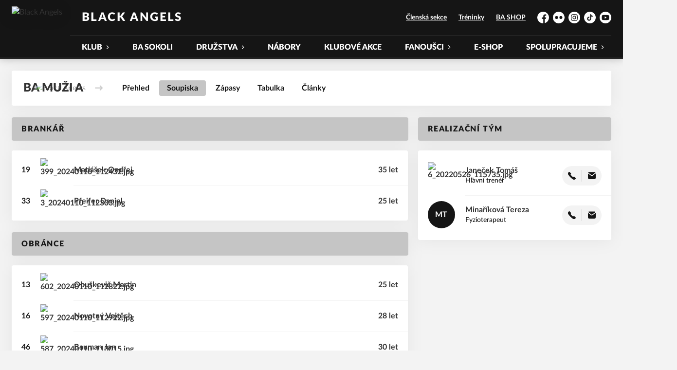

--- FILE ---
content_type: text/html; charset=utf-8
request_url: https://www.blackangels.cz/tym/139-ba-muzi-a/soupiska
body_size: 9187
content:
<!DOCTYPE html>
<html lang="cs"><head><script async="" src="https://www.googletagmanager.com/gtag/js?id=UA-48125957-1" data-category="analytics" type="text/plain"></script><script>
            window.dataLayer = window.dataLayer || [];
            function gtag(){dataLayer.push(arguments);}
            gtag('js', new Date());

            gtag('config', 'UA-48125957-1');
          </script><script async="" src="//cdn.eos.cz/cookieconsent-init.js"></script><meta charSet="utf-8"/><meta http-equiv="X-UA-Compatible" content="IE=Edge"/><meta name="viewport" content="width=device-width, initial-scale=1"/><title>Soupiska - BA MUŽI A - Black Angels</title><meta name="title" content="Soupiska - BA MUŽI A - Black Angels"/><meta name="description" content="BLACK ANGELS jsou úspěšným florbalovým oddílem nejen v rámci Prahy, ale i v měřítku celé České republiky. Během několika let klub vyrostl a probojoval se až do florbalové Superligy mužů, nejvyšší soutěže u nás. Jsme rodina více než šesti set aktivních hráčů a hráček, rodičů a dalších příbuzných. Jsme BA family. "/><meta property="og:title" content="Soupiska - BA MUŽI A"/><meta name="og:description" content="BLACK ANGELS jsou úspěšným florbalovým oddílem nejen v rámci Prahy, ale i v měřítku celé České republiky. Během několika let klub vyrostl a probojoval se až do florbalové Superligy mužů, nejvyšší soutěže u nás. Jsme rodina více než šesti set aktivních hráčů a hráček, rodičů a dalších příbuzných. Jsme BA family. "/><meta property="og:image" content="https://blackangels.eoscms.cz/webimages/club_og_filename_20220529_220652.png"/><meta property="og:url" content="https://www.blackangels.cz/tym/139-ba-muzi-a/soupiska"/><link rel="icon" href="/apple-touch-icon.png" sizes="any" type="image/png"/><style>a {color: black;}</style><link rel="preload" href="https://cdnjs.cloudflare.com/ajax/libs/lato-font/3.0.0/fonts/lato-black/lato-black.woff2" as="font" type="font/woff2" crossorigin="anonymous"/><link rel="preload" href="https://cdnjs.cloudflare.com/ajax/libs/lato-font/3.0.0/fonts/lato-bold/lato-bold.woff2" as="font" type="font/woff2" crossorigin="anonymous"/><link rel="preload" href="https://cdnjs.cloudflare.com/ajax/libs/lato-font/3.0.0/fonts/lato-medium/lato-medium.woff2" as="font" type="font/woff2" crossorigin="anonymous"/><link rel="preload" href="https://cdnjs.cloudflare.com/ajax/libs/lato-font/3.0.0/fonts/lato-normal/lato-normal.woff2" as="font" type="font/woff2" crossorigin="anonymous"/><style>@font-face{
                    font-family:'Lato';
                    src:url('https://cdnjs.cloudflare.com/ajax/libs/lato-font/3.0.0/fonts/lato-black/lato-black.woff2');
                    font-weight:900;
                    font-style:normal;
                    font-display:swap;
                    
                    
                  }@font-face{
                    font-family:'Lato';
                    src:url('https://cdnjs.cloudflare.com/ajax/libs/lato-font/3.0.0/fonts/lato-bold/lato-bold.woff2');
                    font-weight:700;
                    font-style:normal;
                    font-display:swap;
                    
                    
                  }@font-face{
                    font-family:'Lato';
                    src:url('https://cdnjs.cloudflare.com/ajax/libs/lato-font/3.0.0/fonts/lato-medium/lato-medium.woff2');
                    font-weight:500;
                    font-style:normal;
                    font-display:swap;
                    
                    
                  }@font-face{
                    font-family:'Lato';
                    src:url('https://cdnjs.cloudflare.com/ajax/libs/lato-font/3.0.0/fonts/lato-normal/lato-normal.woff2');
                    font-weight:400;
                    font-style:normal;
                    font-display:swap;
                    
                    
                  }</style><link rel="stylesheet" href="/styles.css"/><script type="module" src="/shared-scripts.js"></script><script type="module" src="/scripts.js"></script><script type="text/javascript" src="https://cdn.jsdelivr.net/npm/alpinejs@3.14.8/dist/cdn.min.js" defer=""></script><script type="text/javascript" src="/fslightbox-3.3.6.js" defer=""></script></head><body class="font-body overflow-x-hidden roster-team-page two-cols-layout"><div class="contents" x-data="{
              sharedYouTubeEmbedUrl: null,
              closeSharedOverlay: function() {
                this.sharedYouTubeEmbedUrl = null;
                document.body.classList.remove(&#x27;overflow-hidden&#x27;);
              },
              openSharedOverlay: function(youTubeEmbedUrl) {
                this.sharedYouTubeEmbedUrl = youTubeEmbedUrl;
                document.body.classList.add(&#x27;overflow-hidden&#x27;);
              },
            }"><header class="top-header bg-primary shadow-base lg:bg-headerbg sticky top-0 z-20 transition lg:relative lg:transform" x-data="{quickNavVisible: false, mobileNavVisible: false}" x-bind:class="mobileNavVisible ? &#x27;z-30&#x27; : &#x27;z-20&#x27;" @scroll.window="quickNavVisible = false"><div class="nav-primary container transform"><div class="relative flex items-center"><div class="bg-navbg absolute bottom-0 left-1/2 hidden h-12 w-screen -translate-x-1/2 transform lg:block"><div class="nav-gradient-main absolute inset-0 bg-gradient-to-b from-transparent to-black/30"></div><div class="nav-gradient-bottom absolute bottom-0 h-[3px] w-full bg-black/50"></div></div><a href="/" class="logo-background-holder relative mr-2 flex flex-none items-center justify-center self-stretch sm:mr-3 md:mr-4 lg:mr-4"><div class="-my-5 h-12 max-w-[64px] md:h-14 lg:h-24 lg:w-full lg:max-w-[160px]"><div class="drop-shadow-base flex h-full items-center justify-center py-1 lg:py-0"><img src="https://blackangels.eoscms.cz/webimages/1629807675_club_logo.png" alt="Black Angels" class=" h-full max-h-full max-w-full object-contain "/></div></div></a><div class="flex-1" style="min-width:1px"><div class="nav-first-line-wrapper flex items-center justify-between py-2 md:py-3 lg:py-5"><strong class="header-web-name web-name text-navlink lg:text-headerwebname mb-0 line-clamp-2 flex-1 pr-3 font-black uppercase leading-tight tracking-widest md:text-lg lg:pl-4 lg:text-2xl xl:pl-6">Black Angels</strong><div class="hidden items-center space-x-3 font-bold xl:flex"><div class="quick-links quick-links-expanded pointer-events-auto"><ul class="flex text-sm"><li><a href="https://clen.blackangels.cz/" target="_blank" rel="noopener noreferrer" class="text-headerquicklink block px-3 py-1 underline transition hover:no-underline">Členská sekce</a></li><li><a href="https://www.blackangels.cz/druzstva/treninky-20242025" target="_blank" rel="noopener noreferrer" class="text-headerquicklink block px-3 py-1 underline transition hover:no-underline">Tréninky</a></li><li><a href="https://www.bashop.cz/" target="_blank" rel="noopener noreferrer" class="text-headerquicklink block px-3 py-1 underline transition hover:no-underline">BA SHOP</a></li></ul></div><div class="text-headersocial pointer-events-auto text-sm empty:hidden"><div class="socials"><ul class="socials-list flex space-x-2"><li class="socials-list-item"><a href="https://www.facebook.com/ba.floorball" class="socials-list-link group flex items-center" target="_blank" rel="noopener noreferrer" title="Facebook"><div class="h-6 w-6 transition group-hover:scale-110"><svg class="icon--facebook h-full w-full"><use xlink:href="/sprite.svg#facebook"></use></svg></div><span class="sr-only">Facebook</span></a></li><li class="socials-list-item"><a href="https://www.flickr.com/photos/florbalblackangels/" class="socials-list-link group flex items-center" target="_blank" rel="noopener noreferrer" title="Flickr"><div class="h-6 w-6 transition group-hover:scale-110"><svg class="icon--flickr h-full w-full"><use xlink:href="/sprite.svg#flickr"></use></svg></div><span class="sr-only">Flickr</span></a></li><li class="socials-list-item"><a href="https://www.instagram.com/ba.floorball/" class="socials-list-link group flex items-center" target="_blank" rel="noopener noreferrer" title="Instagram"><div class="h-6 w-6 transition group-hover:scale-110"><svg class="icon--instagram h-full w-full"><use xlink:href="/sprite.svg#instagram"></use></svg></div><span class="sr-only">Instagram</span></a></li><li class="socials-list-item"><a href="https://www.tiktok.com/@ba.floorball" class="socials-list-link group flex items-center" target="_blank" rel="noopener noreferrer" title="TikTok"><div class="h-6 w-6 transition group-hover:scale-110"><svg class="icon--tiktok h-full w-full"><use xlink:href="/sprite.svg#tiktok"></use></svg></div><span class="sr-only">TikTok</span></a></li><li class="socials-list-item"><a href="https://www.youtube.com/c/BLACKANGELS2006" class="socials-list-link group flex items-center" target="_blank" rel="noopener noreferrer" title="YouTube"><div class="h-6 w-6 transition group-hover:scale-110"><svg class="icon--youtube h-full w-full"><use xlink:href="/sprite.svg#youtube"></use></svg></div><span class="sr-only">YouTube</span></a></li></ul></div></div></div><div class="hidden lg:block xl:hidden"><div class="quick-nav-toggle relative z-10"><button class="block p-3 transition bg-navbg text-navlink group focus:outline-none -my-5" x-on:click="quickNavVisible = !quickNavVisible"><span class="flex h-6 w-6 transform flex-col justify-around transition group-hover:scale-x-110 group-hover:scale-y-75" x-bind:class="quickNavVisible ? &#x27;rotate-90&#x27; : &#x27;&#x27;"><span class="h-1 rounded-lg bg-current"></span><span class="h-1 rounded-lg bg-current"></span><span class="h-1 rounded-lg bg-current"></span></span></button><div class="absolute right-0 top-full rounded bg-white p-4 shadow-md" x-show="quickNavVisible" x-cloak="true" @click.outside="quickNavVisible = false"><div class="flex flex-col font-bold"><div class="quick-links quick-links-expandable text-sm"><ul class="space-y-2"><li><a href="https://clen.blackangels.cz/" target="_blank" rel="noopener noreferrer" class="hover:text-primary-400 block whitespace-nowrap transition hover:underline">Členská sekce</a></li><li><a href="https://www.blackangels.cz/druzstva/treninky-20242025" target="_blank" rel="noopener noreferrer" class="hover:text-primary-400 block whitespace-nowrap transition hover:underline">Tréninky</a></li><li><a href="https://www.bashop.cz/" target="_blank" rel="noopener noreferrer" class="hover:text-primary-400 block whitespace-nowrap transition hover:underline">BA SHOP</a></li></ul></div><div class="my-4 h-0.5 bg-gray-100 last:hidden"></div><div class="socials"><ul class="socials-list flex space-x-2"><li class="socials-list-item"><a href="https://www.facebook.com/ba.floorball" class="socials-list-link group flex items-center" target="_blank" rel="noopener noreferrer" title="Facebook"><div class="h-6 w-6 transition group-hover:scale-110"><svg class="icon--facebook h-full w-full"><use xlink:href="/sprite.svg#facebook"></use></svg></div><span class="sr-only">Facebook</span></a></li><li class="socials-list-item"><a href="https://www.flickr.com/photos/florbalblackangels/" class="socials-list-link group flex items-center" target="_blank" rel="noopener noreferrer" title="Flickr"><div class="h-6 w-6 transition group-hover:scale-110"><svg class="icon--flickr h-full w-full"><use xlink:href="/sprite.svg#flickr"></use></svg></div><span class="sr-only">Flickr</span></a></li><li class="socials-list-item"><a href="https://www.instagram.com/ba.floorball/" class="socials-list-link group flex items-center" target="_blank" rel="noopener noreferrer" title="Instagram"><div class="h-6 w-6 transition group-hover:scale-110"><svg class="icon--instagram h-full w-full"><use xlink:href="/sprite.svg#instagram"></use></svg></div><span class="sr-only">Instagram</span></a></li><li class="socials-list-item"><a href="https://www.tiktok.com/@ba.floorball" class="socials-list-link group flex items-center" target="_blank" rel="noopener noreferrer" title="TikTok"><div class="h-6 w-6 transition group-hover:scale-110"><svg class="icon--tiktok h-full w-full"><use xlink:href="/sprite.svg#tiktok"></use></svg></div><span class="sr-only">TikTok</span></a></li><li class="socials-list-item"><a href="https://www.youtube.com/c/BLACKANGELS2006" class="socials-list-link group flex items-center" target="_blank" rel="noopener noreferrer" title="YouTube"><div class="h-6 w-6 transition group-hover:scale-110"><svg class="icon--youtube h-full w-full"><use xlink:href="/sprite.svg#youtube"></use></svg></div><span class="sr-only">YouTube</span></a></li></ul></div></div></div></div></div><div class="lg:hidden"><button class="button button-small button-primarydark" x-on:click="mobileNavVisible = true">MENU</button></div></div><div class="nav-second-line-wrapper hidden lg:block"><nav class="text-navlink flex justify-between font-black items-center"><ul class="flex items-center"><li class="group relative whitespace-nowrap" x-data="{subItemVisible: false}"><span class="nav-item-top block flex cursor-pointer items-center px-4 py-3 no-underline transition xl:px-6 hover:bg-subnavbg hover:text-subnavlink lg:py-3" x-bind:class="(subItemVisible || $el.parentElement.classList.contains(&#x27;active-item-by-url&#x27;)) ? &#x27;js-active bg-subnavbg text-subnavlink&#x27; : &#x27;&#x27;" x-on:click="subItemVisible = !subItemVisible" @click.outside="subItemVisible = false" @scroll.window="subItemVisible = false">KLUB<span class="ml-2 h-2 w-1.5 transform transition" x-bind:class="subItemVisible ? &#x27;rotate-90&#x27; : &#x27;&#x27;"><svg class="icon--arrow-simple h-full w-full"><use xlink:href="/sprite.svg#arrow-simple"></use></svg></span></span><div x-show="subItemVisible" x-cloak="true" class="absolute left-0 top-full min-w-[13rem]"><ul class="bg-subnavbg text-subnavlink subnav-list py-2 text-sm font-normal"><li><a href="/informace-o-klubu" class="nav-item-sub flex items-center justify-between px-4 py-2 transition hover:bg-white/10 xl:px-6">Informace o klubu</a></li><li><a href="/kontakty" class="nav-item-sub flex items-center justify-between px-4 py-2 transition hover:bg-white/10 xl:px-6">Kontakty</a></li><li><a href="/mista" class="nav-item-sub flex items-center justify-between px-4 py-2 transition hover:bg-white/10 xl:px-6">Kde trénujeme?</a></li><li><a href="/informace-o-klubu/historie" class="nav-item-sub flex items-center justify-between px-4 py-2 transition hover:bg-white/10 xl:px-6">Historie</a></li><li><a href="/informace-o-klubu/eticky-kodex" class="nav-item-sub flex items-center justify-between px-4 py-2 transition hover:bg-white/10 xl:px-6">Etický kodex</a></li><li><a href="/informace-o-klubu/blek-book" class="nav-item-sub flex items-center justify-between px-4 py-2 transition hover:bg-white/10 xl:px-6">BLEK BOOK</a></li></ul></div></li><li class="group relative whitespace-nowrap" x-data="{subItemVisible: false}"><a href="https://www.florbalpardubice.cz/tym/167-ba-sokoli-pardubice" class="nav-item-top block flex cursor-pointer items-center px-4 py-3 no-underline transition xl:px-6 hover:bg-subnavbg hover:text-subnavlink lg:py-3" x-bind:class="$el.parentElement.classList.contains(&#x27;active-item-by-url&#x27;) ? &#x27;js-active bg-subnavbg text-subnavlink&#x27; : &#x27;&#x27;">BA SOKOLI</a></li><li class="group relative whitespace-nowrap" x-data="{subItemVisible: false}"><span class="nav-item-top block flex cursor-pointer items-center px-4 py-3 no-underline transition xl:px-6 hover:bg-subnavbg hover:text-subnavlink lg:py-3" x-bind:class="(subItemVisible || $el.parentElement.classList.contains(&#x27;active-item-by-url&#x27;)) ? &#x27;js-active bg-subnavbg text-subnavlink&#x27; : &#x27;&#x27;" x-on:click="subItemVisible = !subItemVisible" @click.outside="subItemVisible = false" @scroll.window="subItemVisible = false">DRUŽSTVA<span class="ml-2 h-2 w-1.5 transform transition" x-bind:class="subItemVisible ? &#x27;rotate-90&#x27; : &#x27;&#x27;"><svg class="icon--arrow-simple h-full w-full"><use xlink:href="/sprite.svg#arrow-simple"></use></svg></span></span><div x-show="subItemVisible" x-cloak="true" class="absolute left-0 top-full min-w-[13rem]"><ul class="bg-subnavbg text-subnavlink subnav-list py-2 text-sm font-normal"><li><a href="/druzstva/tymy" class="nav-item-sub flex items-center justify-between px-4 py-2 transition hover:bg-white/10 xl:px-6">Týmy</a></li><li><a href="/druzstva/treninky-20242025" class="nav-item-sub flex items-center justify-between px-4 py-2 transition hover:bg-white/10 xl:px-6">Tréninky </a></li><li><a href="/pohybovky-pro-deti-3-5-let" class="nav-item-sub flex items-center justify-between px-4 py-2 transition hover:bg-white/10 xl:px-6">Pohybová cvičení (3-5 let)</a></li><li><a href="/program-zapasu" class="nav-item-sub flex items-center justify-between px-4 py-2 transition hover:bg-white/10 xl:px-6">Program zápasů</a></li></ul></div></li><li class="group relative whitespace-nowrap" x-data="{subItemVisible: false}"><a href="/nabory" class="nav-item-top block flex cursor-pointer items-center px-4 py-3 no-underline transition xl:px-6 hover:bg-subnavbg hover:text-subnavlink lg:py-3" x-bind:class="$el.parentElement.classList.contains(&#x27;active-item-by-url&#x27;) ? &#x27;js-active bg-subnavbg text-subnavlink&#x27; : &#x27;&#x27;">NÁBORY</a></li><li class="group relative whitespace-nowrap" x-data="{subItemVisible: false}"><a href="" class="nav-item-top block flex cursor-pointer items-center px-4 py-3 no-underline transition xl:px-6 hover:bg-subnavbg hover:text-subnavlink lg:py-3" x-bind:class="$el.parentElement.classList.contains(&#x27;active-item-by-url&#x27;) ? &#x27;js-active bg-subnavbg text-subnavlink&#x27; : &#x27;&#x27;">KLUBOVÉ AKCE</a></li><li class="group relative whitespace-nowrap" x-data="{subItemVisible: false}"><span class="nav-item-top block flex cursor-pointer items-center px-4 py-3 no-underline transition xl:px-6 hover:bg-subnavbg hover:text-subnavlink lg:py-3" x-bind:class="(subItemVisible || $el.parentElement.classList.contains(&#x27;active-item-by-url&#x27;)) ? &#x27;js-active bg-subnavbg text-subnavlink&#x27; : &#x27;&#x27;" x-on:click="subItemVisible = !subItemVisible" @click.outside="subItemVisible = false" @scroll.window="subItemVisible = false">FANOUŠCI<span class="ml-2 h-2 w-1.5 transform transition" x-bind:class="subItemVisible ? &#x27;rotate-90&#x27; : &#x27;&#x27;"><svg class="icon--arrow-simple h-full w-full"><use xlink:href="/sprite.svg#arrow-simple"></use></svg></span></span><div x-show="subItemVisible" x-cloak="true" class="absolute left-0 top-full min-w-[13rem]"><ul class="bg-subnavbg text-subnavlink subnav-list py-2 text-sm font-normal"><li><a href="/druzstva/galerie" class="nav-item-sub flex items-center justify-between px-4 py-2 transition hover:bg-white/10 xl:px-6">Galerie</a></li><li><a href="https://www.instagram.com/ba.floorball/?hl=cs" target="_blank" rel="noopener noreferrer" class="nav-item-sub flex items-center justify-between px-4 py-2 transition hover:bg-white/10 xl:px-6">Instagram<span class="h-3 w-3 flex-none opacity-40"><svg class="icon--external h-full w-full"><use xlink:href="/sprite.svg#external"></use></svg></span></a></li><li><a href="https://www.facebook.com/ba.floorball" target="_blank" rel="noopener noreferrer" class="nav-item-sub flex items-center justify-between px-4 py-2 transition hover:bg-white/10 xl:px-6">Facebook<span class="h-3 w-3 flex-none opacity-40"><svg class="icon--external h-full w-full"><use xlink:href="/sprite.svg#external"></use></svg></span></a></li><li><a href="https://www.youtube.com/channel/UCpyvhyeBrSSxRQn_KEQTAtA" target="_blank" rel="noopener noreferrer" class="nav-item-sub flex items-center justify-between px-4 py-2 transition hover:bg-white/10 xl:px-6">Youtube<span class="h-3 w-3 flex-none opacity-40"><svg class="icon--external h-full w-full"><use xlink:href="/sprite.svg#external"></use></svg></span></a></li><li><a href="https://www.bashop.cz" target="_blank" rel="noopener noreferrer" class="nav-item-sub flex items-center justify-between px-4 py-2 transition hover:bg-white/10 xl:px-6">E-shop<span class="h-3 w-3 flex-none opacity-40"><svg class="icon--external h-full w-full"><use xlink:href="/sprite.svg#external"></use></svg></span></a></li><li><a href="https://www.ceskyflorbal.tv/cze/channel?name=pardubice" target="_blank" rel="noopener noreferrer" class="nav-item-sub flex items-center justify-between px-4 py-2 transition hover:bg-white/10 xl:px-6">Český florbal TV<span class="h-3 w-3 flex-none opacity-40"><svg class="icon--external h-full w-full"><use xlink:href="/sprite.svg#external"></use></svg></span></a></li><li><a href="https://www.czechfloorball.tv/cs/club/black-angels" target="_blank" rel="noopener noreferrer" class="nav-item-sub flex items-center justify-between px-4 py-2 transition hover:bg-white/10 xl:px-6">Czech Floorball TV<span class="h-3 w-3 flex-none opacity-40"><svg class="icon--external h-full w-full"><use xlink:href="/sprite.svg#external"></use></svg></span></a></li><li><a href="/fanzona/zapasove-programy" class="nav-item-sub flex items-center justify-between px-4 py-2 transition hover:bg-white/10 xl:px-6">Zápasové programy</a></li><li><a href="/clanky" class="nav-item-sub flex items-center justify-between px-4 py-2 transition hover:bg-white/10 xl:px-6">Archiv článků</a></li><li><a href="/ke-stazeni" class="nav-item-sub flex items-center justify-between px-4 py-2 transition hover:bg-white/10 xl:px-6">Ke stažení</a></li></ul></div></li><li class="group relative whitespace-nowrap" x-data="{subItemVisible: false}"><a href="https://www.bashop.cz/" class="nav-item-top block flex cursor-pointer items-center px-4 py-3 no-underline transition xl:px-6 hover:bg-subnavbg hover:text-subnavlink lg:py-3" x-bind:class="$el.parentElement.classList.contains(&#x27;active-item-by-url&#x27;) ? &#x27;js-active bg-subnavbg text-subnavlink&#x27; : &#x27;&#x27;">E-SHOP</a></li><li class="group relative whitespace-nowrap" x-data="{subItemVisible: false}"><span class="nav-item-top block flex cursor-pointer items-center px-4 py-3 no-underline transition xl:px-6 hover:bg-subnavbg hover:text-subnavlink lg:py-3" x-bind:class="(subItemVisible || $el.parentElement.classList.contains(&#x27;active-item-by-url&#x27;)) ? &#x27;js-active bg-subnavbg text-subnavlink&#x27; : &#x27;&#x27;" x-on:click="subItemVisible = !subItemVisible" @click.outside="subItemVisible = false" @scroll.window="subItemVisible = false">SPOLUPRACUJEME<span class="ml-2 h-2 w-1.5 transform transition" x-bind:class="subItemVisible ? &#x27;rotate-90&#x27; : &#x27;&#x27;"><svg class="icon--arrow-simple h-full w-full"><use xlink:href="/sprite.svg#arrow-simple"></use></svg></span></span><div x-show="subItemVisible" x-cloak="true" class="absolute left-0 top-full min-w-[13rem]"><ul class="bg-subnavbg text-subnavlink subnav-list py-2 text-sm font-normal"><li><a href="/druzstva/krouzky-na-zs" class="nav-item-sub flex items-center justify-between px-4 py-2 transition hover:bg-white/10 xl:px-6">Akademie Čakovice</a></li><li><a href="/sportovni-klinika" class="nav-item-sub flex items-center justify-between px-4 py-2 transition hover:bg-white/10 xl:px-6">Sportovní klinika</a></li><li><a href="https://www.rentcarnow.cz/" class="nav-item-sub flex items-center justify-between px-4 py-2 transition hover:bg-white/10 xl:px-6">RentCarNow</a></li></ul></div></li><li class="group relative whitespace-nowrap" x-data="{subItemVisible: false}"><a href="/partneri" class="nav-item-top block flex cursor-pointer items-center px-4 py-3 no-underline transition xl:px-6 hover:bg-subnavbg hover:text-subnavlink lg:py-3" x-bind:class="$el.parentElement.classList.contains(&#x27;active-item-by-url&#x27;) ? &#x27;js-active bg-subnavbg text-subnavlink&#x27; : &#x27;&#x27;">PARTNEŘI</a></li></ul></nav></div></div></div></div><div class="navigation-mobile fixed right-0 top-0 z-50 m-2.5 flex max-h-screen w-5/6 max-w-sm transform flex-col rounded bg-white transition lg:hidden" x-bind:class="mobileNavVisible ? &#x27;translate-x-0&#x27; : &#x27;translate-x-full&#x27;" @click.outside="mobileNavVisible = false" x-show="mobileNavVisible" x-cloak="true" x-transition:enter="transform transition ease-in-out duration-500 sm:duration-700" x-transition:enter-start="translate-x-full" x-transition:enter-end="translate-x-0" x-transition:leave="transform transition ease-in-out duration-500 sm:duration-700" x-transition:leave-start="translate-x-0" x-transition:leave-end="translate-x-full"><div class="py-.5 flex items-center justify-between px-4 md:py-1"><a href="/" class="relative flex h-12 max-w-[64px] flex-none items-center justify-center self-stretch py-1 md:h-14"><img src="https://blackangels.eoscms.cz/webimages/1629807675_club_logo.png" alt="Black Angels" class=" h-full max-h-full max-w-full object-contain "/></a><span x-on:click="mobileNavVisible = false" class="block h-4 w-4 cursor-pointer"><svg class="icon--cross h-full w-full"><use xlink:href="/sprite.svg#cross"></use></svg></span></div><div class="h-px bg-gray-200"></div><nav class="flex-1 overflow-y-auto font-bold"><ul class="divide-y divide-gray-200"><li class="relative" x-data="{mobileSubItemVisible: false}"><span class="flex cursor-pointer items-center justify-between px-4 py-2 no-underline" x-on:click="mobileSubItemVisible = !mobileSubItemVisible" @click.outside="mobileSubItemVisible = false">KLUB<span class="ml-2 h-3 w-3 transform transition" x-bind:class="mobileSubItemVisible ? &#x27;rotate-90&#x27; : &#x27;&#x27;"><svg class="icon--arrow-simple h-full w-full"><use xlink:href="/sprite.svg#arrow-simple"></use></svg></span></span><template x-if="mobileSubItemVisible"><ul class="text-normal -mt-2 py-1 text-sm"><li><a href="/informace-o-klubu" class="flex cursor-pointer items-center justify-between px-4 py-1 text-sm font-normal no-underline transition"><span class="flex-1">Informace o klubu</span></a></li><li><a href="/kontakty" class="flex cursor-pointer items-center justify-between px-4 py-1 text-sm font-normal no-underline transition"><span class="flex-1">Kontakty</span></a></li><li><a href="/mista" class="flex cursor-pointer items-center justify-between px-4 py-1 text-sm font-normal no-underline transition"><span class="flex-1">Kde trénujeme?</span></a></li><li><a href="/informace-o-klubu/historie" class="flex cursor-pointer items-center justify-between px-4 py-1 text-sm font-normal no-underline transition"><span class="flex-1">Historie</span></a></li><li><a href="/informace-o-klubu/eticky-kodex" class="flex cursor-pointer items-center justify-between px-4 py-1 text-sm font-normal no-underline transition"><span class="flex-1">Etický kodex</span></a></li><li><a href="/informace-o-klubu/blek-book" class="flex cursor-pointer items-center justify-between px-4 py-1 text-sm font-normal no-underline transition"><span class="flex-1">BLEK BOOK</span></a></li></ul></template></li><li class="relative" x-data="{mobileSubItemVisible: false}"><a class="flex cursor-pointer items-center justify-between px-4 py-2 no-underline" x-on:click="mobileSubItemVisible = !mobileSubItemVisible" @click.outside="mobileSubItemVisible = false" href="https://www.florbalpardubice.cz/tym/167-ba-sokoli-pardubice">BA SOKOLI</a><template x-if="mobileSubItemVisible"><ul class="text-normal -mt-2 py-1 text-sm"></ul></template></li><li class="relative" x-data="{mobileSubItemVisible: false}"><span class="flex cursor-pointer items-center justify-between px-4 py-2 no-underline" x-on:click="mobileSubItemVisible = !mobileSubItemVisible" @click.outside="mobileSubItemVisible = false">DRUŽSTVA<span class="ml-2 h-3 w-3 transform transition" x-bind:class="mobileSubItemVisible ? &#x27;rotate-90&#x27; : &#x27;&#x27;"><svg class="icon--arrow-simple h-full w-full"><use xlink:href="/sprite.svg#arrow-simple"></use></svg></span></span><template x-if="mobileSubItemVisible"><ul class="text-normal -mt-2 py-1 text-sm"><li><a href="/druzstva/tymy" class="flex cursor-pointer items-center justify-between px-4 py-1 text-sm font-normal no-underline transition"><span class="flex-1">Týmy</span></a></li><li><a href="/druzstva/treninky-20242025" class="flex cursor-pointer items-center justify-between px-4 py-1 text-sm font-normal no-underline transition"><span class="flex-1">Tréninky </span></a></li><li><a href="/pohybovky-pro-deti-3-5-let" class="flex cursor-pointer items-center justify-between px-4 py-1 text-sm font-normal no-underline transition"><span class="flex-1">Pohybová cvičení (3-5 let)</span></a></li><li><a href="/program-zapasu" class="flex cursor-pointer items-center justify-between px-4 py-1 text-sm font-normal no-underline transition"><span class="flex-1">Program zápasů</span></a></li></ul></template></li><li class="relative" x-data="{mobileSubItemVisible: false}"><a class="flex cursor-pointer items-center justify-between px-4 py-2 no-underline" x-on:click="mobileSubItemVisible = !mobileSubItemVisible" @click.outside="mobileSubItemVisible = false" href="/nabory">NÁBORY</a><template x-if="mobileSubItemVisible"><ul class="text-normal -mt-2 py-1 text-sm"></ul></template></li><li class="relative" x-data="{mobileSubItemVisible: false}"><a class="flex cursor-pointer items-center justify-between px-4 py-2 no-underline" x-on:click="mobileSubItemVisible = !mobileSubItemVisible" @click.outside="mobileSubItemVisible = false" href="">KLUBOVÉ AKCE</a><template x-if="mobileSubItemVisible"><ul class="text-normal -mt-2 py-1 text-sm"></ul></template></li><li class="relative" x-data="{mobileSubItemVisible: false}"><span class="flex cursor-pointer items-center justify-between px-4 py-2 no-underline" x-on:click="mobileSubItemVisible = !mobileSubItemVisible" @click.outside="mobileSubItemVisible = false">FANOUŠCI<span class="ml-2 h-3 w-3 transform transition" x-bind:class="mobileSubItemVisible ? &#x27;rotate-90&#x27; : &#x27;&#x27;"><svg class="icon--arrow-simple h-full w-full"><use xlink:href="/sprite.svg#arrow-simple"></use></svg></span></span><template x-if="mobileSubItemVisible"><ul class="text-normal -mt-2 py-1 text-sm"><li><a href="/druzstva/galerie" class="flex cursor-pointer items-center justify-between px-4 py-1 text-sm font-normal no-underline transition"><span class="flex-1">Galerie</span></a></li><li><a href="https://www.instagram.com/ba.floorball/?hl=cs" target="_blank" rel="noopener noreferrer" class="flex cursor-pointer items-center justify-between px-4 py-1 text-sm font-normal no-underline transition"><span class="flex-1">Instagram</span><span class="h-3 w-3 flex-none opacity-40"><svg class="icon--external h-full w-full"><use xlink:href="/sprite.svg#external"></use></svg></span></a></li><li><a href="https://www.facebook.com/ba.floorball" target="_blank" rel="noopener noreferrer" class="flex cursor-pointer items-center justify-between px-4 py-1 text-sm font-normal no-underline transition"><span class="flex-1">Facebook</span><span class="h-3 w-3 flex-none opacity-40"><svg class="icon--external h-full w-full"><use xlink:href="/sprite.svg#external"></use></svg></span></a></li><li><a href="https://www.youtube.com/channel/UCpyvhyeBrSSxRQn_KEQTAtA" target="_blank" rel="noopener noreferrer" class="flex cursor-pointer items-center justify-between px-4 py-1 text-sm font-normal no-underline transition"><span class="flex-1">Youtube</span><span class="h-3 w-3 flex-none opacity-40"><svg class="icon--external h-full w-full"><use xlink:href="/sprite.svg#external"></use></svg></span></a></li><li><a href="https://www.bashop.cz" target="_blank" rel="noopener noreferrer" class="flex cursor-pointer items-center justify-between px-4 py-1 text-sm font-normal no-underline transition"><span class="flex-1">E-shop</span><span class="h-3 w-3 flex-none opacity-40"><svg class="icon--external h-full w-full"><use xlink:href="/sprite.svg#external"></use></svg></span></a></li><li><a href="https://www.ceskyflorbal.tv/cze/channel?name=pardubice" target="_blank" rel="noopener noreferrer" class="flex cursor-pointer items-center justify-between px-4 py-1 text-sm font-normal no-underline transition"><span class="flex-1">Český florbal TV</span><span class="h-3 w-3 flex-none opacity-40"><svg class="icon--external h-full w-full"><use xlink:href="/sprite.svg#external"></use></svg></span></a></li><li><a href="https://www.czechfloorball.tv/cs/club/black-angels" target="_blank" rel="noopener noreferrer" class="flex cursor-pointer items-center justify-between px-4 py-1 text-sm font-normal no-underline transition"><span class="flex-1">Czech Floorball TV</span><span class="h-3 w-3 flex-none opacity-40"><svg class="icon--external h-full w-full"><use xlink:href="/sprite.svg#external"></use></svg></span></a></li><li><a href="/fanzona/zapasove-programy" class="flex cursor-pointer items-center justify-between px-4 py-1 text-sm font-normal no-underline transition"><span class="flex-1">Zápasové programy</span></a></li><li><a href="/clanky" class="flex cursor-pointer items-center justify-between px-4 py-1 text-sm font-normal no-underline transition"><span class="flex-1">Archiv článků</span></a></li><li><a href="/ke-stazeni" class="flex cursor-pointer items-center justify-between px-4 py-1 text-sm font-normal no-underline transition"><span class="flex-1">Ke stažení</span></a></li></ul></template></li><li class="relative" x-data="{mobileSubItemVisible: false}"><a class="flex cursor-pointer items-center justify-between px-4 py-2 no-underline" x-on:click="mobileSubItemVisible = !mobileSubItemVisible" @click.outside="mobileSubItemVisible = false" href="https://www.bashop.cz/">E-SHOP</a><template x-if="mobileSubItemVisible"><ul class="text-normal -mt-2 py-1 text-sm"></ul></template></li><li class="relative" x-data="{mobileSubItemVisible: false}"><span class="flex cursor-pointer items-center justify-between px-4 py-2 no-underline" x-on:click="mobileSubItemVisible = !mobileSubItemVisible" @click.outside="mobileSubItemVisible = false">SPOLUPRACUJEME<span class="ml-2 h-3 w-3 transform transition" x-bind:class="mobileSubItemVisible ? &#x27;rotate-90&#x27; : &#x27;&#x27;"><svg class="icon--arrow-simple h-full w-full"><use xlink:href="/sprite.svg#arrow-simple"></use></svg></span></span><template x-if="mobileSubItemVisible"><ul class="text-normal -mt-2 py-1 text-sm"><li><a href="/druzstva/krouzky-na-zs" class="flex cursor-pointer items-center justify-between px-4 py-1 text-sm font-normal no-underline transition"><span class="flex-1">Akademie Čakovice</span></a></li><li><a href="/sportovni-klinika" class="flex cursor-pointer items-center justify-between px-4 py-1 text-sm font-normal no-underline transition"><span class="flex-1">Sportovní klinika</span></a></li><li><a href="https://www.rentcarnow.cz/" class="flex cursor-pointer items-center justify-between px-4 py-1 text-sm font-normal no-underline transition"><span class="flex-1">RentCarNow</span></a></li></ul></template></li><li class="relative" x-data="{mobileSubItemVisible: false}"><a class="flex cursor-pointer items-center justify-between px-4 py-2 no-underline" x-on:click="mobileSubItemVisible = !mobileSubItemVisible" @click.outside="mobileSubItemVisible = false" href="/partneri">PARTNEŘI</a><template x-if="mobileSubItemVisible"><ul class="text-normal -mt-2 py-1 text-sm"></ul></template></li><li><a href="https://clen.blackangels.cz/" target="_blank" rel="noopener noreferrer" class="flex cursor-pointer items-center justify-between px-4 py-2 text-sm font-normal no-underline"><span class="flex-1">Členská sekce</span><span class="h-3 w-3 flex-none opacity-40"><svg class="icon--external h-full w-full"><use xlink:href="/sprite.svg#external"></use></svg></span></a></li><li><a href="https://www.blackangels.cz/druzstva/treninky-20242025" target="_blank" rel="noopener noreferrer" class="flex cursor-pointer items-center justify-between px-4 py-2 text-sm font-normal no-underline"><span class="flex-1">Tréninky</span><span class="h-3 w-3 flex-none opacity-40"><svg class="icon--external h-full w-full"><use xlink:href="/sprite.svg#external"></use></svg></span></a></li><li><a href="https://www.bashop.cz/" target="_blank" rel="noopener noreferrer" class="flex cursor-pointer items-center justify-between px-4 py-2 text-sm font-normal no-underline"><span class="flex-1">BA SHOP</span><span class="h-3 w-3 flex-none opacity-40"><svg class="icon--external h-full w-full"><use xlink:href="/sprite.svg#external"></use></svg></span></a></li></ul></nav><div class="text-primary mx-4 border-t-2 py-4"><div class="origin-left scale-[1.15]"><div class="socials"><ul class="socials-list flex space-x-2"><li class="socials-list-item"><a href="https://www.facebook.com/ba.floorball" class="socials-list-link group flex items-center" target="_blank" rel="noopener noreferrer" title="Facebook"><div class="h-6 w-6 transition group-hover:scale-110"><svg class="icon--facebook h-full w-full"><use xlink:href="/sprite.svg#facebook"></use></svg></div><span class="sr-only">Facebook</span></a></li><li class="socials-list-item"><a href="https://www.flickr.com/photos/florbalblackangels/" class="socials-list-link group flex items-center" target="_blank" rel="noopener noreferrer" title="Flickr"><div class="h-6 w-6 transition group-hover:scale-110"><svg class="icon--flickr h-full w-full"><use xlink:href="/sprite.svg#flickr"></use></svg></div><span class="sr-only">Flickr</span></a></li><li class="socials-list-item"><a href="https://www.instagram.com/ba.floorball/" class="socials-list-link group flex items-center" target="_blank" rel="noopener noreferrer" title="Instagram"><div class="h-6 w-6 transition group-hover:scale-110"><svg class="icon--instagram h-full w-full"><use xlink:href="/sprite.svg#instagram"></use></svg></div><span class="sr-only">Instagram</span></a></li><li class="socials-list-item"><a href="https://www.tiktok.com/@ba.floorball" class="socials-list-link group flex items-center" target="_blank" rel="noopener noreferrer" title="TikTok"><div class="h-6 w-6 transition group-hover:scale-110"><svg class="icon--tiktok h-full w-full"><use xlink:href="/sprite.svg#tiktok"></use></svg></div><span class="sr-only">TikTok</span></a></li><li class="socials-list-item"><a href="https://www.youtube.com/c/BLACKANGELS2006" class="socials-list-link group flex items-center" target="_blank" rel="noopener noreferrer" title="YouTube"><div class="h-6 w-6 transition group-hover:scale-110"><svg class="icon--youtube h-full w-full"><use xlink:href="/sprite.svg#youtube"></use></svg></div><span class="sr-only">YouTube</span></a></li></ul></div></div></div></div><div class="fixed left-0 top-0 z-40 h-[200%] w-full overflow-hidden" x-cloak="true" x-show="mobileNavVisible" aria-labelledby="slide-over-title" role="dialog" aria-modal="true"><div class="bg-primary absolute inset-0 bg-opacity-50 backdrop-blur-sm backdrop-saturate-[.25] transition-opacity" aria-hidden="true" x-on:click="mobileNavVisible = false" x-show="mobileNavVisible" x-transition:enter="ease-in-out duration-500" x-transition:enter-start="opacity-0" x-transition:enter-end="opacity-100" x-transition:leave="ease-in-out duration-500" x-transition:leave-start="opacity-100" x-transition:leave-end="opacity-0"></div></div></header><div style="display:none" class="nav-secondary bg-navbg fixed top-0 z-20 hidden w-full transform transition lg:block" x-data="{quickNavVisible: false}" x-init="$nextTick(() =&gt; { $el.removeAttribute(&#x27;style&#x27;) })" @scroll.window="quickNavVisible = false"><div class="nav-gradient-main absolute inset-0 bg-gradient-to-b from-transparent to-black/30"></div><div class="container relative z-10"><div class="flex items-center"><a href="/" class="logo-background-holder-sticky relative mr-2 h-14 max-w-[64px] flex-none py-1 sm:mr-3 md:mr-4 lg:mr-4 lg:h-16"><div class="drop-shadow-base flex h-full items-center justify-center py-1 filter lg:py-0"><img src="https://blackangels.eoscms.cz/webimages/1629807675_club_logo.png" alt="Black Angels" class=" h-full max-h-full max-w-full object-contain "/></div></a><div class="flex-1"><nav class="text-navlink flex justify-between font-black items-center"><ul class="flex items-center"><li class="group relative whitespace-nowrap" x-data="{subItemVisible: false}"><span class="nav-item-top block flex cursor-pointer items-center px-4 py-3 no-underline transition xl:px-6 hover:bg-subnavbg hover:text-subnavlink lg:py-5" x-bind:class="(subItemVisible || $el.parentElement.classList.contains(&#x27;active-item-by-url&#x27;)) ? &#x27;js-active bg-subnavbg text-subnavlink&#x27; : &#x27;&#x27;" x-on:click="subItemVisible = !subItemVisible" @click.outside="subItemVisible = false" @scroll.window="subItemVisible = false">KLUB<span class="ml-2 h-2 w-1.5 transform transition" x-bind:class="subItemVisible ? &#x27;rotate-90&#x27; : &#x27;&#x27;"><svg class="icon--arrow-simple h-full w-full"><use xlink:href="/sprite.svg#arrow-simple"></use></svg></span></span><div x-show="subItemVisible" x-cloak="true" class="absolute left-0 top-full min-w-[13rem]"><ul class="bg-subnavbg text-subnavlink subnav-list py-2 text-sm font-normal"><li><a href="/informace-o-klubu" class="nav-item-sub flex items-center justify-between px-4 py-2 transition hover:bg-white/10 xl:px-6">Informace o klubu</a></li><li><a href="/kontakty" class="nav-item-sub flex items-center justify-between px-4 py-2 transition hover:bg-white/10 xl:px-6">Kontakty</a></li><li><a href="/mista" class="nav-item-sub flex items-center justify-between px-4 py-2 transition hover:bg-white/10 xl:px-6">Kde trénujeme?</a></li><li><a href="/informace-o-klubu/historie" class="nav-item-sub flex items-center justify-between px-4 py-2 transition hover:bg-white/10 xl:px-6">Historie</a></li><li><a href="/informace-o-klubu/eticky-kodex" class="nav-item-sub flex items-center justify-between px-4 py-2 transition hover:bg-white/10 xl:px-6">Etický kodex</a></li><li><a href="/informace-o-klubu/blek-book" class="nav-item-sub flex items-center justify-between px-4 py-2 transition hover:bg-white/10 xl:px-6">BLEK BOOK</a></li></ul></div></li><li class="group relative whitespace-nowrap" x-data="{subItemVisible: false}"><a href="https://www.florbalpardubice.cz/tym/167-ba-sokoli-pardubice" class="nav-item-top block flex cursor-pointer items-center px-4 py-3 no-underline transition xl:px-6 hover:bg-subnavbg hover:text-subnavlink lg:py-5" x-bind:class="$el.parentElement.classList.contains(&#x27;active-item-by-url&#x27;) ? &#x27;js-active bg-subnavbg text-subnavlink&#x27; : &#x27;&#x27;">BA SOKOLI</a></li><li class="group relative whitespace-nowrap" x-data="{subItemVisible: false}"><span class="nav-item-top block flex cursor-pointer items-center px-4 py-3 no-underline transition xl:px-6 hover:bg-subnavbg hover:text-subnavlink lg:py-5" x-bind:class="(subItemVisible || $el.parentElement.classList.contains(&#x27;active-item-by-url&#x27;)) ? &#x27;js-active bg-subnavbg text-subnavlink&#x27; : &#x27;&#x27;" x-on:click="subItemVisible = !subItemVisible" @click.outside="subItemVisible = false" @scroll.window="subItemVisible = false">DRUŽSTVA<span class="ml-2 h-2 w-1.5 transform transition" x-bind:class="subItemVisible ? &#x27;rotate-90&#x27; : &#x27;&#x27;"><svg class="icon--arrow-simple h-full w-full"><use xlink:href="/sprite.svg#arrow-simple"></use></svg></span></span><div x-show="subItemVisible" x-cloak="true" class="absolute left-0 top-full min-w-[13rem]"><ul class="bg-subnavbg text-subnavlink subnav-list py-2 text-sm font-normal"><li><a href="/druzstva/tymy" class="nav-item-sub flex items-center justify-between px-4 py-2 transition hover:bg-white/10 xl:px-6">Týmy</a></li><li><a href="/druzstva/treninky-20242025" class="nav-item-sub flex items-center justify-between px-4 py-2 transition hover:bg-white/10 xl:px-6">Tréninky </a></li><li><a href="/pohybovky-pro-deti-3-5-let" class="nav-item-sub flex items-center justify-between px-4 py-2 transition hover:bg-white/10 xl:px-6">Pohybová cvičení (3-5 let)</a></li><li><a href="/program-zapasu" class="nav-item-sub flex items-center justify-between px-4 py-2 transition hover:bg-white/10 xl:px-6">Program zápasů</a></li></ul></div></li><li class="group relative whitespace-nowrap" x-data="{subItemVisible: false}"><a href="/nabory" class="nav-item-top block flex cursor-pointer items-center px-4 py-3 no-underline transition xl:px-6 hover:bg-subnavbg hover:text-subnavlink lg:py-5" x-bind:class="$el.parentElement.classList.contains(&#x27;active-item-by-url&#x27;) ? &#x27;js-active bg-subnavbg text-subnavlink&#x27; : &#x27;&#x27;">NÁBORY</a></li><li class="group relative whitespace-nowrap" x-data="{subItemVisible: false}"><a href="" class="nav-item-top block flex cursor-pointer items-center px-4 py-3 no-underline transition xl:px-6 hover:bg-subnavbg hover:text-subnavlink lg:py-5" x-bind:class="$el.parentElement.classList.contains(&#x27;active-item-by-url&#x27;) ? &#x27;js-active bg-subnavbg text-subnavlink&#x27; : &#x27;&#x27;">KLUBOVÉ AKCE</a></li><li class="group relative whitespace-nowrap" x-data="{subItemVisible: false}"><span class="nav-item-top block flex cursor-pointer items-center px-4 py-3 no-underline transition xl:px-6 hover:bg-subnavbg hover:text-subnavlink lg:py-5" x-bind:class="(subItemVisible || $el.parentElement.classList.contains(&#x27;active-item-by-url&#x27;)) ? &#x27;js-active bg-subnavbg text-subnavlink&#x27; : &#x27;&#x27;" x-on:click="subItemVisible = !subItemVisible" @click.outside="subItemVisible = false" @scroll.window="subItemVisible = false">FANOUŠCI<span class="ml-2 h-2 w-1.5 transform transition" x-bind:class="subItemVisible ? &#x27;rotate-90&#x27; : &#x27;&#x27;"><svg class="icon--arrow-simple h-full w-full"><use xlink:href="/sprite.svg#arrow-simple"></use></svg></span></span><div x-show="subItemVisible" x-cloak="true" class="absolute left-0 top-full min-w-[13rem]"><ul class="bg-subnavbg text-subnavlink subnav-list py-2 text-sm font-normal"><li><a href="/druzstva/galerie" class="nav-item-sub flex items-center justify-between px-4 py-2 transition hover:bg-white/10 xl:px-6">Galerie</a></li><li><a href="https://www.instagram.com/ba.floorball/?hl=cs" target="_blank" rel="noopener noreferrer" class="nav-item-sub flex items-center justify-between px-4 py-2 transition hover:bg-white/10 xl:px-6">Instagram<span class="h-3 w-3 flex-none opacity-40"><svg class="icon--external h-full w-full"><use xlink:href="/sprite.svg#external"></use></svg></span></a></li><li><a href="https://www.facebook.com/ba.floorball" target="_blank" rel="noopener noreferrer" class="nav-item-sub flex items-center justify-between px-4 py-2 transition hover:bg-white/10 xl:px-6">Facebook<span class="h-3 w-3 flex-none opacity-40"><svg class="icon--external h-full w-full"><use xlink:href="/sprite.svg#external"></use></svg></span></a></li><li><a href="https://www.youtube.com/channel/UCpyvhyeBrSSxRQn_KEQTAtA" target="_blank" rel="noopener noreferrer" class="nav-item-sub flex items-center justify-between px-4 py-2 transition hover:bg-white/10 xl:px-6">Youtube<span class="h-3 w-3 flex-none opacity-40"><svg class="icon--external h-full w-full"><use xlink:href="/sprite.svg#external"></use></svg></span></a></li><li><a href="https://www.bashop.cz" target="_blank" rel="noopener noreferrer" class="nav-item-sub flex items-center justify-between px-4 py-2 transition hover:bg-white/10 xl:px-6">E-shop<span class="h-3 w-3 flex-none opacity-40"><svg class="icon--external h-full w-full"><use xlink:href="/sprite.svg#external"></use></svg></span></a></li><li><a href="https://www.ceskyflorbal.tv/cze/channel?name=pardubice" target="_blank" rel="noopener noreferrer" class="nav-item-sub flex items-center justify-between px-4 py-2 transition hover:bg-white/10 xl:px-6">Český florbal TV<span class="h-3 w-3 flex-none opacity-40"><svg class="icon--external h-full w-full"><use xlink:href="/sprite.svg#external"></use></svg></span></a></li><li><a href="https://www.czechfloorball.tv/cs/club/black-angels" target="_blank" rel="noopener noreferrer" class="nav-item-sub flex items-center justify-between px-4 py-2 transition hover:bg-white/10 xl:px-6">Czech Floorball TV<span class="h-3 w-3 flex-none opacity-40"><svg class="icon--external h-full w-full"><use xlink:href="/sprite.svg#external"></use></svg></span></a></li><li><a href="/fanzona/zapasove-programy" class="nav-item-sub flex items-center justify-between px-4 py-2 transition hover:bg-white/10 xl:px-6">Zápasové programy</a></li><li><a href="/clanky" class="nav-item-sub flex items-center justify-between px-4 py-2 transition hover:bg-white/10 xl:px-6">Archiv článků</a></li><li><a href="/ke-stazeni" class="nav-item-sub flex items-center justify-between px-4 py-2 transition hover:bg-white/10 xl:px-6">Ke stažení</a></li></ul></div></li><li class="group relative whitespace-nowrap" x-data="{subItemVisible: false}"><a href="https://www.bashop.cz/" class="nav-item-top block flex cursor-pointer items-center px-4 py-3 no-underline transition xl:px-6 hover:bg-subnavbg hover:text-subnavlink lg:py-5" x-bind:class="$el.parentElement.classList.contains(&#x27;active-item-by-url&#x27;) ? &#x27;js-active bg-subnavbg text-subnavlink&#x27; : &#x27;&#x27;">E-SHOP</a></li><li class="group relative whitespace-nowrap" x-data="{subItemVisible: false}"><span class="nav-item-top block flex cursor-pointer items-center px-4 py-3 no-underline transition xl:px-6 hover:bg-subnavbg hover:text-subnavlink lg:py-5" x-bind:class="(subItemVisible || $el.parentElement.classList.contains(&#x27;active-item-by-url&#x27;)) ? &#x27;js-active bg-subnavbg text-subnavlink&#x27; : &#x27;&#x27;" x-on:click="subItemVisible = !subItemVisible" @click.outside="subItemVisible = false" @scroll.window="subItemVisible = false">SPOLUPRACUJEME<span class="ml-2 h-2 w-1.5 transform transition" x-bind:class="subItemVisible ? &#x27;rotate-90&#x27; : &#x27;&#x27;"><svg class="icon--arrow-simple h-full w-full"><use xlink:href="/sprite.svg#arrow-simple"></use></svg></span></span><div x-show="subItemVisible" x-cloak="true" class="absolute left-0 top-full min-w-[13rem]"><ul class="bg-subnavbg text-subnavlink subnav-list py-2 text-sm font-normal"><li><a href="/druzstva/krouzky-na-zs" class="nav-item-sub flex items-center justify-between px-4 py-2 transition hover:bg-white/10 xl:px-6">Akademie Čakovice</a></li><li><a href="/sportovni-klinika" class="nav-item-sub flex items-center justify-between px-4 py-2 transition hover:bg-white/10 xl:px-6">Sportovní klinika</a></li><li><a href="https://www.rentcarnow.cz/" class="nav-item-sub flex items-center justify-between px-4 py-2 transition hover:bg-white/10 xl:px-6">RentCarNow</a></li></ul></div></li><li class="group relative whitespace-nowrap" x-data="{subItemVisible: false}"><a href="/partneri" class="nav-item-top block flex cursor-pointer items-center px-4 py-3 no-underline transition xl:px-6 hover:bg-subnavbg hover:text-subnavlink lg:py-5" x-bind:class="$el.parentElement.classList.contains(&#x27;active-item-by-url&#x27;) ? &#x27;js-active bg-subnavbg text-subnavlink&#x27; : &#x27;&#x27;">PARTNEŘI</a></li></ul></nav></div><div class="hidden lg:block"><div class="quick-nav-toggle relative z-10"><button class="block p-3 transition bg-navbg text-navlink group focus:outline-none -my-5" x-on:click="quickNavVisible = !quickNavVisible"><span class="flex h-6 w-6 transform flex-col justify-around transition group-hover:scale-x-110 group-hover:scale-y-75" x-bind:class="quickNavVisible ? &#x27;rotate-90&#x27; : &#x27;&#x27;"><span class="h-1 rounded-lg bg-current"></span><span class="h-1 rounded-lg bg-current"></span><span class="h-1 rounded-lg bg-current"></span></span></button><div class="absolute right-0 top-full rounded bg-white p-4 shadow-md" x-show="quickNavVisible" x-cloak="true" @click.outside="quickNavVisible = false"><div class="flex flex-col font-bold"><div class="quick-links quick-links-expandable text-sm"><ul class="space-y-2"><li><a href="https://clen.blackangels.cz/" target="_blank" rel="noopener noreferrer" class="hover:text-primary-400 block whitespace-nowrap transition hover:underline">Členská sekce</a></li><li><a href="https://www.blackangels.cz/druzstva/treninky-20242025" target="_blank" rel="noopener noreferrer" class="hover:text-primary-400 block whitespace-nowrap transition hover:underline">Tréninky</a></li><li><a href="https://www.bashop.cz/" target="_blank" rel="noopener noreferrer" class="hover:text-primary-400 block whitespace-nowrap transition hover:underline">BA SHOP</a></li></ul></div><div class="my-4 h-0.5 bg-gray-100 last:hidden"></div><div class="socials"><ul class="socials-list flex space-x-2"><li class="socials-list-item"><a href="https://www.facebook.com/ba.floorball" class="socials-list-link group flex items-center" target="_blank" rel="noopener noreferrer" title="Facebook"><div class="h-6 w-6 transition group-hover:scale-110"><svg class="icon--facebook h-full w-full"><use xlink:href="/sprite.svg#facebook"></use></svg></div><span class="sr-only">Facebook</span></a></li><li class="socials-list-item"><a href="https://www.flickr.com/photos/florbalblackangels/" class="socials-list-link group flex items-center" target="_blank" rel="noopener noreferrer" title="Flickr"><div class="h-6 w-6 transition group-hover:scale-110"><svg class="icon--flickr h-full w-full"><use xlink:href="/sprite.svg#flickr"></use></svg></div><span class="sr-only">Flickr</span></a></li><li class="socials-list-item"><a href="https://www.instagram.com/ba.floorball/" class="socials-list-link group flex items-center" target="_blank" rel="noopener noreferrer" title="Instagram"><div class="h-6 w-6 transition group-hover:scale-110"><svg class="icon--instagram h-full w-full"><use xlink:href="/sprite.svg#instagram"></use></svg></div><span class="sr-only">Instagram</span></a></li><li class="socials-list-item"><a href="https://www.tiktok.com/@ba.floorball" class="socials-list-link group flex items-center" target="_blank" rel="noopener noreferrer" title="TikTok"><div class="h-6 w-6 transition group-hover:scale-110"><svg class="icon--tiktok h-full w-full"><use xlink:href="/sprite.svg#tiktok"></use></svg></div><span class="sr-only">TikTok</span></a></li><li class="socials-list-item"><a href="https://www.youtube.com/c/BLACKANGELS2006" class="socials-list-link group flex items-center" target="_blank" rel="noopener noreferrer" title="YouTube"><div class="h-6 w-6 transition group-hover:scale-110"><svg class="icon--youtube h-full w-full"><use xlink:href="/sprite.svg#youtube"></use></svg></div><span class="sr-only">YouTube</span></a></li></ul></div></div></div></div></div></div></div><div class="nav-gradient-bottom absolute bottom-0 h-[3px] w-full bg-black/50"></div></div><div class="container"><div class="drop-shadow-baselight my-2.5 md:mb-0 md:mt-6"><div class="team-nav-desktop team-nav relative hidden items-center space-x-6 overflow-hidden rounded bg-white px-6 py-5 lg:flex"><span class="text-2xl font-black">BA MUŽI A</span><span class="h-4 w-4 opacity-25"><svg class="icon--arrow-right h-full w-full"><use xlink:href="/sprite.svg#arrow-right"></use></svg></span><ul class="relative z-10 flex items-center space-x-1 font-bold"><li class="team-nav-item"><a href="/tym/139-ba-muzi-a" class="text-primary hover:bg-primarylight block rounded px-4 py-1 transition-colors ">Přehled</a></li><li class="team-nav-item-current"><a href="/tym/139-ba-muzi-a/soupiska" class="text-primary hover:bg-primarylight block rounded px-4 py-1 transition-colors bg-primarylight">Soupiska</a></li><li class="team-nav-item"><a href="/tym/139-ba-muzi-a/zapasy" class="text-primary hover:bg-primarylight block rounded px-4 py-1 transition-colors ">Zápasy</a></li><li class="team-nav-item"><a href="/tym/139-ba-muzi-a/tabulka" class="text-primary hover:bg-primarylight block rounded px-4 py-1 transition-colors ">Tabulka</a></li><li class="team-nav-item"><a href="/tym/139-ba-muzi-a/clanky" class="text-primary hover:bg-primarylight block rounded px-4 py-1 transition-colors ">Články</a></li></ul><div class="logo-bg"><img src="https://blackangels.eoscms.cz/webimages/1629807675_club_logo.png" alt="Black Angels" class="w-full h-full max-h-full max-w-full object-contain "/></div></div><div class="team-nav-mobile lg:hidden"><div class="page-sidebar-nav mb-4 overflow-hidden rounded bg-white md:mb-0" x-data="{sidebarNavVisible: false}"><div class="page-sidebar-nav-current py-3 pl-4 pr-2.5 transition-colors duration-200 lg:px-5"><h3 class="mb-0 text-primary cursor-pointer lg:cursor-default"><div class="flex items-center space-x-2 lg:pointer-events-none lg:space-x-0" x-on:click="sidebarNavVisible = !sidebarNavVisible"><span class="h-4 w-4 opacity-50 lg:hidden"><svg class="icon--burger h-full w-full"><use xlink:href="/sprite.svg#burger"></use></svg></span><span class="flex-1"><span class="page-sidebar-nav-current-label">BA MUŽI A</span><span class="bg-primary/10 text-primary ml-2 rounded px-2 py-1 text-sm font-bold uppercase">Soupiska</span></span><span class="bg-neutral h-8 w-8 transform rounded-full p-2.5 transition duration-500 lg:hidden" x-bind:class="sidebarNavVisible ? &#x27;rotate-[135deg]&#x27; : &#x27;rotate-0&#x27;"><svg class="icon--plus h-full w-full"><use xlink:href="/sprite.svg#plus"></use></svg></span></div></h3></div><ul class="border-t-neutral space-y-0.5 border-t p-2 font-bold lg:!block" x-cloak="true" x-show="sidebarNavVisible" x-transition:enter="transition ease-out duration-200" x-transition:enter-start="opacity-0 transform scale-[.95]" x-transition:enter-end="opacity-100 transform scale-100" x-transition:leave="transition ease-in duration-150" x-transition:leave-start="opacity-100 transform scale-100" x-transition:leave-end="opacity-0 transform scale-[.95]"><li class="page-sidebar-nav-children"><a href="/tym/139-ba-muzi-a" class="group flex items-center rounded px-2 py-2 transition lg:px-3 hover:bg-primarylight hover:text-primary "><span class="flex-1 pr-3">Přehled</span><span class="h-2 w-3 -translate-x-1/2 transform opacity-0 transition group-hover:translate-x-0 group-hover:opacity-100"><svg class="icon--arrow-right h-full w-full"><use xlink:href="/sprite.svg#arrow-right"></use></svg></span></a></li><li class="page-sidebar-nav-children page-sidebar-nav-children-active"><a href="/tym/139-ba-muzi-a/soupiska" class="group flex items-center rounded px-2 py-2 transition lg:px-3 bg-primarylight text-primary hover:underline "><span class="flex-1 pr-3">Soupiska</span><span class="h-2 w-3 -translate-x-1/2 transform opacity-0 transition group-hover:translate-x-0 group-hover:opacity-100"><svg class="icon--arrow-right h-full w-full"><use xlink:href="/sprite.svg#arrow-right"></use></svg></span></a></li><li class="page-sidebar-nav-children"><a href="/tym/139-ba-muzi-a/zapasy" class="group flex items-center rounded px-2 py-2 transition lg:px-3 hover:bg-primarylight hover:text-primary "><span class="flex-1 pr-3">Zápasy</span><span class="h-2 w-3 -translate-x-1/2 transform opacity-0 transition group-hover:translate-x-0 group-hover:opacity-100"><svg class="icon--arrow-right h-full w-full"><use xlink:href="/sprite.svg#arrow-right"></use></svg></span></a></li><li class="page-sidebar-nav-children"><a href="/tym/139-ba-muzi-a/tabulka" class="group flex items-center rounded px-2 py-2 transition lg:px-3 hover:bg-primarylight hover:text-primary "><span class="flex-1 pr-3">Tabulka</span><span class="h-2 w-3 -translate-x-1/2 transform opacity-0 transition group-hover:translate-x-0 group-hover:opacity-100"><svg class="icon--arrow-right h-full w-full"><use xlink:href="/sprite.svg#arrow-right"></use></svg></span></a></li><li class="page-sidebar-nav-children"><a href="/tym/139-ba-muzi-a/clanky" class="group flex items-center rounded px-2 py-2 transition lg:px-3 hover:bg-primarylight hover:text-primary "><span class="flex-1 pr-3">Články</span><span class="h-2 w-3 -translate-x-1/2 transform opacity-0 transition group-hover:translate-x-0 group-hover:opacity-100"><svg class="icon--arrow-right h-full w-full"><use xlink:href="/sprite.svg#arrow-right"></use></svg></span></a></li></ul></div></div></div><div class="grid-element grid-element-two-cols drop-shadow-baselight grid gap-6 pb-10 md:pb-20 md:pt-6 lg:grid-cols-12 lg:gap-5"><div class="team-page-roster-sidebar order-2 space-y-6 lg:col-span-4 lg:px-0"><div class="space-y-2.5 md:space-y-5"><h2 class="heading-3 xs:tracking-widest uppercase tracking-wide heading-with-bg bg-primarylight text-primary rounded px-4 py-3 !text-base lg:px-5 mb-0">Realizační tým</h2><table class="w-full rounded bg-white"><tr class="group border-solid border-transparent font-bold leading-tight first:border-t-[12px] last:border-b-[12px]"><td class="col-photo w-px px-4 py-3 md:px-5"><div class="h-14 w-14"><img src="https://blackangels.eoscms.cz/webimages/hraci/6_20220526_115735.jpg?resize=200x200" alt="6_20220526_115735.jpg" width="200" height="200" loading="lazy" class="h-full w-full object-cover rounded-avatar member-avatar"/></div></td><td class="col-name border-b-neutral border-b pr-4 group-last:border-b-0 md:pr-5"><div class="flex items-center"><div class="flex-1"><h4 class="mb-0"><span class="full-name inline-flex flex-wrap"><span class="first-name pr-1 order-2">Tomáš</span><span class="last-name pr-1 order-1">Janeček</span></span></h4><span class="text-primary text-sm font-medium">Hlavní trenér</span></div><ul class="bg-neutral flex items-center rounded-full text-sm font-bold "><li><a href="tel:(+420)734169278" class="text-primary flex items-center underline hover:no-underline md:space-x-2"><span class="h-10 w-10 p-3 "><svg class="icon--phone h-full w-full"><use xlink:href="/sprite.svg#phone"></use></svg></span></a></li><li class="bg-primarylight h-6 w-px "></li><li><a href="mailto:tomas@blackangels.cz" class="text-primary flex items-center underline hover:no-underline md:space-x-2"><span class="h-10 w-10 p-3 "><svg class="icon--envelope h-full w-full"><use xlink:href="/sprite.svg#envelope"></use></svg></span></a></li></ul></div></td></tr><tr class="group border-solid border-transparent font-bold leading-tight first:border-t-[12px] last:border-b-[12px]"><td class="col-photo w-px px-4 py-3 md:px-5"><div class="h-14 w-14"><div class="member-avatar member-avatar-fallback rounded-avatar bg-primary flex h-full w-full items-center justify-center font-bold uppercase text-white ">MT</div></div></td><td class="col-name border-b-neutral border-b pr-4 group-last:border-b-0 md:pr-5"><div class="flex items-center"><div class="flex-1"><h4 class="mb-0"><span class="full-name inline-flex flex-wrap"><span class="first-name pr-1 order-2">Tereza</span><span class="last-name pr-1 order-1">Minaříková</span></span></h4><span class="text-primary text-sm font-medium">Fyzioterapeut</span></div><ul class="bg-neutral flex items-center rounded-full text-sm font-bold "><li><a href="tel:(+420)607760267" class="text-primary flex items-center underline hover:no-underline md:space-x-2"><span class="h-10 w-10 p-3 "><svg class="icon--phone h-full w-full"><use xlink:href="/sprite.svg#phone"></use></svg></span></a></li><li class="bg-primarylight h-6 w-px "></li><li><a href="mailto:terez.minarikova@seznam.cz" class="text-primary flex items-center underline hover:no-underline md:space-x-2"><span class="h-10 w-10 p-3 "><svg class="icon--envelope h-full w-full"><use xlink:href="/sprite.svg#envelope"></use></svg></span></a></li></ul></div></td></tr></table></div></div><div class="self-start lg:col-span-8 lg:rounded"><div class="space-y-4 md:space-y-6"><div class="space-y-2.5 md:space-y-5"><h3 class="xs:tracking-widest uppercase tracking-wide heading-with-bg bg-primarylight text-primary rounded px-4 py-3 !text-base lg:px-5 mb-0">brankář</h3><table class="w-full rounded bg-white text-sm md:text-base"><tr class="roster-players-table-item group border-solid border-transparent font-bold first:border-t-8 last:border-b-8"><td class="col-number text-primary w-px whitespace-nowrap px-4 text-right md:px-5 "><div class="min-w-[1.1rem]">19</div></td><td class="col-photo w-px py-2 md:pr-5 pr-4"><div class="h-12 w-12"><img src="https://blackangels.eoscms.cz/webimages/hraci/399_20240110_112432.jpg?resize=200x200" alt="399_20240110_112432.jpg" width="200" height="200" loading="lazy" class="h-full w-full object-cover rounded-avatar member-avatar"/></div></td><td class="col-name border-b-neutral border-b pr-4 group-last:border-b-0 md:pr-5"><span class="full-name inline-flex flex-wrap"><span class="first-name pr-1 order-2">Ondřej</span><span class="last-name pr-1 order-1">Matiášek</span></span></td><td class="col-age border-b-neutral w-px whitespace-nowrap border-b pr-4 text-right group-last:border-b-0 md:pr-5"><span>35 let</span></td></tr><tr class="roster-players-table-item group border-solid border-transparent font-bold first:border-t-8 last:border-b-8"><td class="col-number text-primary w-px whitespace-nowrap px-4 text-right md:px-5 "><div class="min-w-[1.1rem]">33</div></td><td class="col-photo w-px py-2 md:pr-5 pr-4"><div class="h-12 w-12"><img src="https://blackangels.eoscms.cz/webimages/hraci/3_20240110_112303.jpg?resize=200x200" alt="3_20240110_112303.jpg" width="200" height="200" loading="lazy" class="h-full w-full object-cover rounded-avatar member-avatar"/></div></td><td class="col-name border-b-neutral border-b pr-4 group-last:border-b-0 md:pr-5"><span class="full-name inline-flex flex-wrap"><span class="first-name pr-1 order-2">Daniel</span><span class="last-name pr-1 order-1">Pfeifer</span></span></td><td class="col-age border-b-neutral w-px whitespace-nowrap border-b pr-4 text-right group-last:border-b-0 md:pr-5"><span>25 let</span></td></tr></table></div><div class="space-y-2.5 md:space-y-5"><h3 class="xs:tracking-widest uppercase tracking-wide heading-with-bg bg-primarylight text-primary rounded px-4 py-3 !text-base lg:px-5 mb-0">obránce</h3><table class="w-full rounded bg-white text-sm md:text-base"><tr class="roster-players-table-item group border-solid border-transparent font-bold first:border-t-8 last:border-b-8"><td class="col-number text-primary w-px whitespace-nowrap px-4 text-right md:px-5 "><div class="min-w-[1.1rem]">13</div></td><td class="col-photo w-px py-2 md:pr-5 pr-4"><div class="h-12 w-12"><img src="https://blackangels.eoscms.cz/webimages/hraci/602_20240110_112822.jpg?resize=200x200" alt="602_20240110_112822.jpg" width="200" height="200" loading="lazy" class="h-full w-full object-cover rounded-avatar member-avatar"/></div></td><td class="col-name border-b-neutral border-b pr-4 group-last:border-b-0 md:pr-5"><span class="full-name inline-flex flex-wrap"><span class="first-name pr-1 order-2">Martin</span><span class="last-name pr-1 order-1">Obuškevič</span></span></td><td class="col-age border-b-neutral w-px whitespace-nowrap border-b pr-4 text-right group-last:border-b-0 md:pr-5"><span>25 let</span></td></tr><tr class="roster-players-table-item group border-solid border-transparent font-bold first:border-t-8 last:border-b-8"><td class="col-number text-primary w-px whitespace-nowrap px-4 text-right md:px-5 "><div class="min-w-[1.1rem]">16</div></td><td class="col-photo w-px py-2 md:pr-5 pr-4"><div class="h-12 w-12"><img src="https://blackangels.eoscms.cz/webimages/hraci/597_20240110_112922.jpg?resize=200x200" alt="597_20240110_112922.jpg" width="200" height="200" loading="lazy" class="h-full w-full object-cover rounded-avatar member-avatar"/></div></td><td class="col-name border-b-neutral border-b pr-4 group-last:border-b-0 md:pr-5"><span class="full-name inline-flex flex-wrap"><span class="first-name pr-1 order-2">Vojtěch</span><span class="last-name pr-1 order-1">Novotný</span></span></td><td class="col-age border-b-neutral w-px whitespace-nowrap border-b pr-4 text-right group-last:border-b-0 md:pr-5"><span>28 let</span></td></tr><tr class="roster-players-table-item group border-solid border-transparent font-bold first:border-t-8 last:border-b-8"><td class="col-number text-primary w-px whitespace-nowrap px-4 text-right md:px-5 "><div class="min-w-[1.1rem]">46</div></td><td class="col-photo w-px py-2 md:pr-5 pr-4"><div class="h-12 w-12"><img src="https://blackangels.eoscms.cz/webimages/hraci/587_20240110_113015.jpg?resize=200x200" alt="587_20240110_113015.jpg" width="200" height="200" loading="lazy" class="h-full w-full object-cover rounded-avatar member-avatar"/></div></td><td class="col-name border-b-neutral border-b pr-4 group-last:border-b-0 md:pr-5"><span class="full-name inline-flex flex-wrap"><span class="first-name pr-1 order-2">Jan</span><span class="last-name pr-1 order-1">Bauman</span></span></td><td class="col-age border-b-neutral w-px whitespace-nowrap border-b pr-4 text-right group-last:border-b-0 md:pr-5"><span>30 let</span></td></tr><tr class="roster-players-table-item group border-solid border-transparent font-bold first:border-t-8 last:border-b-8"><td class="col-number text-primary w-px whitespace-nowrap px-4 text-right md:px-5 "><div class="min-w-[1.1rem]">69</div></td><td class="col-photo w-px py-2 md:pr-5 pr-4"><div class="h-12 w-12"><img src="https://blackangels.eoscms.cz/webimages/hraci/596_20240110_113119.jpg?resize=200x200" alt="596_20240110_113119.jpg" width="200" height="200" loading="lazy" class="h-full w-full object-cover rounded-avatar member-avatar"/></div></td><td class="col-name border-b-neutral border-b pr-4 group-last:border-b-0 md:pr-5"><span class="full-name inline-flex flex-wrap"><span class="first-name pr-1 order-2">Filip</span><span class="last-name pr-1 order-1">Neklan</span></span></td><td class="col-age border-b-neutral w-px whitespace-nowrap border-b pr-4 text-right group-last:border-b-0 md:pr-5"><span>26 let</span></td></tr><tr class="roster-players-table-item group border-solid border-transparent font-bold first:border-t-8 last:border-b-8"><td class="col-number text-primary w-px whitespace-nowrap px-4 text-right md:px-5 "><div class="min-w-[1.1rem]">88</div></td><td class="col-photo w-px py-2 md:pr-5 pr-4"><div class="h-12 w-12"><img src="https://blackangels.eoscms.cz/webimages/hraci/88_20230829_172926.jpg?resize=200x200" alt="88_20230829_172926.jpg" width="200" height="200" loading="lazy" class="h-full w-full object-cover rounded-avatar member-avatar"/></div></td><td class="col-name border-b-neutral border-b pr-4 group-last:border-b-0 md:pr-5"><span class="full-name inline-flex flex-wrap"><span class="first-name pr-1 order-2">Adam</span><span class="last-name pr-1 order-1">Štyler</span></span></td><td class="col-age border-b-neutral w-px whitespace-nowrap border-b pr-4 text-right group-last:border-b-0 md:pr-5"><span>20 let</span></td></tr></table></div><div class="space-y-2.5 md:space-y-5"><h3 class="xs:tracking-widest uppercase tracking-wide heading-with-bg bg-primarylight text-primary rounded px-4 py-3 !text-base lg:px-5 mb-0">útočník</h3><table class="w-full rounded bg-white text-sm md:text-base"><tr class="roster-players-table-item group border-solid border-transparent font-bold first:border-t-8 last:border-b-8"><td class="col-number text-primary w-px whitespace-nowrap px-4 text-right md:px-5 "><div class="min-w-[1.1rem]">7</div></td><td class="col-photo w-px py-2 md:pr-5 pr-4"><div class="h-12 w-12"><img src="https://blackangels.eoscms.cz/webimages/hraci/589_20240110_113337.jpg?resize=200x200" alt="589_20240110_113337.jpg" width="200" height="200" loading="lazy" class="h-full w-full object-cover rounded-avatar member-avatar"/></div></td><td class="col-name border-b-neutral border-b pr-4 group-last:border-b-0 md:pr-5"><span class="full-name inline-flex flex-wrap"><span class="first-name pr-1 order-2">Matěj</span><span class="last-name pr-1 order-1">Boček</span></span></td><td class="col-age border-b-neutral w-px whitespace-nowrap border-b pr-4 text-right group-last:border-b-0 md:pr-5"><span>25 let</span></td></tr><tr class="roster-players-table-item group border-solid border-transparent font-bold first:border-t-8 last:border-b-8"><td class="col-number text-primary w-px whitespace-nowrap px-4 text-right md:px-5 "><div class="min-w-[1.1rem]">17</div></td><td class="col-photo w-px py-2 md:pr-5 pr-4"><div class="h-12 w-12"><img src="https://blackangels.eoscms.cz/webimages/hraci/43_20240110_113428.jpg?resize=200x200" alt="43_20240110_113428.jpg" width="200" height="200" loading="lazy" class="h-full w-full object-cover rounded-avatar member-avatar"/></div></td><td class="col-name border-b-neutral border-b pr-4 group-last:border-b-0 md:pr-5"><span class="full-name inline-flex flex-wrap"><span class="first-name pr-1 order-2">Matouš</span><span class="last-name pr-1 order-1">Burian</span></span></td><td class="col-age border-b-neutral w-px whitespace-nowrap border-b pr-4 text-right group-last:border-b-0 md:pr-5"><span>23 let</span></td></tr><tr class="roster-players-table-item group border-solid border-transparent font-bold first:border-t-8 last:border-b-8"><td class="col-number text-primary w-px whitespace-nowrap px-4 text-right md:px-5 "><div class="min-w-[1.1rem]">18</div></td><td class="col-photo w-px py-2 md:pr-5 pr-4"><div class="h-12 w-12"><img src="https://blackangels.eoscms.cz/webimages/hraci/103_20240110_113521.jpg?resize=200x200" alt="103_20240110_113521.jpg" width="200" height="200" loading="lazy" class="h-full w-full object-cover rounded-avatar member-avatar"/></div></td><td class="col-name border-b-neutral border-b pr-4 group-last:border-b-0 md:pr-5"><span class="full-name inline-flex flex-wrap"><span class="first-name pr-1 order-2">Vilém</span><span class="last-name pr-1 order-1">Doležal</span></span></td><td class="col-age border-b-neutral w-px whitespace-nowrap border-b pr-4 text-right group-last:border-b-0 md:pr-5"><span>20 let</span></td></tr><tr class="roster-players-table-item group border-solid border-transparent font-bold first:border-t-8 last:border-b-8"><td class="col-number text-primary w-px whitespace-nowrap px-4 text-right md:px-5 "><div class="min-w-[1.1rem]">22</div></td><td class="col-photo w-px py-2 md:pr-5 pr-4"><div class="h-12 w-12"><img src="https://blackangels.eoscms.cz/webimages/hraci/1187_20240110_113658.jpg?resize=200x200" alt="1187_20240110_113658.jpg" width="200" height="200" loading="lazy" class="h-full w-full object-cover rounded-avatar member-avatar"/></div></td><td class="col-name border-b-neutral border-b pr-4 group-last:border-b-0 md:pr-5"><span class="full-name inline-flex flex-wrap"><span class="first-name pr-1 order-2">Matyáš</span><span class="last-name pr-1 order-1">Sirotek</span></span></td><td class="col-age border-b-neutral w-px whitespace-nowrap border-b pr-4 text-right group-last:border-b-0 md:pr-5"><span>21 let</span></td></tr><tr class="roster-players-table-item group border-solid border-transparent font-bold first:border-t-8 last:border-b-8"><td class="col-number text-primary w-px whitespace-nowrap px-4 text-right md:px-5 "><div class="min-w-[1.1rem]">26</div></td><td class="col-photo w-px py-2 md:pr-5 pr-4"><div class="h-12 w-12"><img src="https://blackangels.eoscms.cz/webimages/hraci/594_20240110_113829.jpg?resize=200x200" alt="594_20240110_113829.jpg" width="200" height="200" loading="lazy" class="h-full w-full object-cover rounded-avatar member-avatar"/></div></td><td class="col-name border-b-neutral border-b pr-4 group-last:border-b-0 md:pr-5"><span class="full-name inline-flex flex-wrap"><span class="first-name pr-1 order-2">Daniel</span><span class="last-name pr-1 order-1">Ludvík</span></span></td><td class="col-age border-b-neutral w-px whitespace-nowrap border-b pr-4 text-right group-last:border-b-0 md:pr-5"><span>31 let</span></td></tr><tr class="roster-players-table-item group border-solid border-transparent font-bold first:border-t-8 last:border-b-8"><td class="col-number text-primary w-px whitespace-nowrap px-4 text-right md:px-5 "><div class="min-w-[1.1rem]">34</div></td><td class="col-photo w-px py-2 md:pr-5 pr-4"><div class="h-12 w-12"><img src="https://blackangels.eoscms.cz/webimages/hraci/44_20240110_114258.jpg?resize=200x200" alt="44_20240110_114258.jpg" width="200" height="200" loading="lazy" class="h-full w-full object-cover rounded-avatar member-avatar"/></div></td><td class="col-name border-b-neutral border-b pr-4 group-last:border-b-0 md:pr-5"><span class="full-name inline-flex flex-wrap"><span class="first-name pr-1 order-2">Tomáš</span><span class="last-name pr-1 order-1">Čáslava</span></span></td><td class="col-age border-b-neutral w-px whitespace-nowrap border-b pr-4 text-right group-last:border-b-0 md:pr-5"><span>24 let</span></td></tr><tr class="roster-players-table-item group border-solid border-transparent font-bold first:border-t-8 last:border-b-8"><td class="col-number text-primary w-px whitespace-nowrap px-4 text-right md:px-5 "><div class="min-w-[1.1rem]">55</div></td><td class="col-photo w-px py-2 md:pr-5 pr-4"><div class="h-12 w-12"><img src="https://blackangels.eoscms.cz/webimages/hraci/592_20240110_114410.jpg?resize=200x200" alt="592_20240110_114410.jpg" width="200" height="200" loading="lazy" class="h-full w-full object-cover rounded-avatar member-avatar"/></div></td><td class="col-name border-b-neutral border-b pr-4 group-last:border-b-0 md:pr-5"><span class="full-name inline-flex flex-wrap"><span class="first-name pr-1 order-2">Jakub</span><span class="last-name pr-1 order-1">Hromada</span></span></td><td class="col-age border-b-neutral w-px whitespace-nowrap border-b pr-4 text-right group-last:border-b-0 md:pr-5"><span>25 let</span></td></tr><tr class="roster-players-table-item group border-solid border-transparent font-bold first:border-t-8 last:border-b-8"><td class="col-number text-primary w-px whitespace-nowrap px-4 text-right md:px-5 "><div class="min-w-[1.1rem]">99</div></td><td class="col-photo w-px py-2 md:pr-5 pr-4"><div class="h-12 w-12"><img src="https://blackangels.eoscms.cz/webimages/hraci/599_20240110_114610.jpg?resize=200x200" alt="599_20240110_114610.jpg" width="200" height="200" loading="lazy" class="h-full w-full object-cover rounded-avatar member-avatar"/></div></td><td class="col-name border-b-neutral border-b pr-4 group-last:border-b-0 md:pr-5"><span class="full-name inline-flex flex-wrap"><span class="first-name pr-1 order-2">Jakub</span><span class="last-name pr-1 order-1">Renčín</span></span></td><td class="col-age border-b-neutral w-px whitespace-nowrap border-b pr-4 text-right group-last:border-b-0 md:pr-5"><span>29 let</span></td></tr><tr class="roster-players-table-item group border-solid border-transparent font-bold first:border-t-8 last:border-b-8"><td class="col-number text-primary w-px whitespace-nowrap px-4 text-right md:px-5 opacity-50"><div class="min-w-[1.1rem]">#</div></td><td class="col-photo w-px py-2 md:pr-5 pr-4"><div class="h-12 w-12"><div class="member-avatar member-avatar-fallback rounded-avatar bg-primary flex h-full w-full items-center justify-center font-bold uppercase text-white ">KM</div></div></td><td class="col-name border-b-neutral border-b pr-4 group-last:border-b-0 md:pr-5"><span class="full-name inline-flex flex-wrap"><span class="first-name pr-1 order-2">Matyáš</span><span class="last-name pr-1 order-1">Krahulec</span></span></td><td class="col-age border-b-neutral w-px whitespace-nowrap border-b pr-4 text-right group-last:border-b-0 md:pr-5"><span>22 let</span></td></tr></table></div></div></div></div></div><footer><div class="footer-main bg-footerbg text-footertext pb-10 pt-8"><div class="container relative"><div class="max-w-narrow mx-auto text-center"><div class="footer-logo-wrapper mx-auto mb-6 w-52"><img src="https://blackangels.eoscms.cz/webimages/1629807675_club_logo.png" alt="Black Angels" class="w-full h-full max-h-full max-w-full object-contain !max-h-40 mx-auto"/></div><h3 class="mb-2 text-lg">#BAFAMILY</h3><div class="footer-texts space-y-4"><div class="footer-text-short font-bold">BLACK ANGELS jsou úspěšným florbalovým oddílem nejen v rámci Prahy, ale i v měřítku celého Česka.</div><div class="footer-text-long"><p>Ze skromných podmínek vyrostl během několika let klub s elitní mládeží, který se probojoval až do florbalové Superligy mužů, nejvyšší soutěže u nás. <strong>Jsme rodina více než šesti set hráčů, jejich rodičů, příbuzných a dalších příznivců klubu. </strong>Naši členové pochází velkou měrou z Prahy 9, Prahy 8, Letňan, Čakovic, a Kbel. Díky skvělé pověsti naší práce s mládeží však postupně přitahujeme hráče a hráčky z celé Prahy.<br /></p></div></div><div class="text-footerlink"><div class="socials"><ul class="socials-list flex mt-8 justify-center space-x-3"><li class="socials-list-item"><a href="https://www.facebook.com/ba.floorball" class="socials-list-link group flex items-center" target="_blank" rel="noopener noreferrer" title="Facebook"><div class="h-8 w-8 transition group-hover:scale-110"><svg class="icon--facebook h-full w-full"><use xlink:href="/sprite.svg#facebook"></use></svg></div><span class="sr-only">Facebook</span></a></li><li class="socials-list-item"><a href="https://www.flickr.com/photos/florbalblackangels/" class="socials-list-link group flex items-center" target="_blank" rel="noopener noreferrer" title="Flickr"><div class="h-8 w-8 transition group-hover:scale-110"><svg class="icon--flickr h-full w-full"><use xlink:href="/sprite.svg#flickr"></use></svg></div><span class="sr-only">Flickr</span></a></li><li class="socials-list-item"><a href="https://www.instagram.com/ba.floorball/" class="socials-list-link group flex items-center" target="_blank" rel="noopener noreferrer" title="Instagram"><div class="h-8 w-8 transition group-hover:scale-110"><svg class="icon--instagram h-full w-full"><use xlink:href="/sprite.svg#instagram"></use></svg></div><span class="sr-only">Instagram</span></a></li><li class="socials-list-item"><a href="https://www.tiktok.com/@ba.floorball" class="socials-list-link group flex items-center" target="_blank" rel="noopener noreferrer" title="TikTok"><div class="h-8 w-8 transition group-hover:scale-110"><svg class="icon--tiktok h-full w-full"><use xlink:href="/sprite.svg#tiktok"></use></svg></div><span class="sr-only">TikTok</span></a></li><li class="socials-list-item"><a href="https://www.youtube.com/c/BLACKANGELS2006" class="socials-list-link group flex items-center" target="_blank" rel="noopener noreferrer" title="YouTube"><div class="h-8 w-8 transition group-hover:scale-110"><svg class="icon--youtube h-full w-full"><use xlink:href="/sprite.svg#youtube"></use></svg></div><span class="sr-only">YouTube</span></a></li></ul></div></div></div></div></div><div class="bg-white"><div class="container"><div class="flex flex-col items-center py-6 md:flex-row md:items-center md:justify-between"><div class="flex flex-col gap-1 text-center md:flex-row md:text-left"><span class="block md:inline">Black Angels © 2026.</span><span>Všechna práva vyhrazena</span><button type="button" data-cc="show-preferencesModal" class="underline hover:no-underline">Nastavení cookie souborů</button></div><div class="mt-4 md:mt-0"><a href="https://www.eos.cz" title="powered by eos" target="_blank" rel="noopener noreferrer" class="block h-6 w-[136px]"><svg class="icon--logo-powered-by-eos h-full w-full"><use xlink:href="/sprite.svg#logo-powered-by-eos"></use></svg></a></div></div></div></div></footer><div x-show="!!sharedYouTubeEmbedUrl" x-cloak="true" x-transition:enter="ease-out duration-300" x-transition:enter-start="opacity-0 translate-y-4 sm:translate-y-0" x-transition:enter-end="opacity-100 translate-y-0 sm:scale-100" x-transition:leave="ease-in duration-200" x-transition:leave-start="opacity-100 translate-y-0 sm:scale-100" x-transition:leave-end="opacity-0 translate-y-4 sm:translate-y-0" x-on:click="closeSharedOverlay()" @keydown.window.escape="closeSharedOverlay();" class="shared-overlay fixed inset-0 z-20 bg-black/80 backdrop-blur-sm"><div class="absolute inset-6 flex items-center justify-center md:inset-10"><div class="max-h-full w-full max-w-screen-lg overflow-y-auto"><div class="aspect-video"><template x-if="!!sharedYouTubeEmbedUrl"><iframe x-bind:src="sharedYouTubeEmbedUrl" allow="accelerometer; autoplay; clipboard-write; encrypted-media; gyroscope; picture-in-picture" allowfullscreen="" class="size-full border-0"></iframe></template></div></div></div></div></div></body></html>